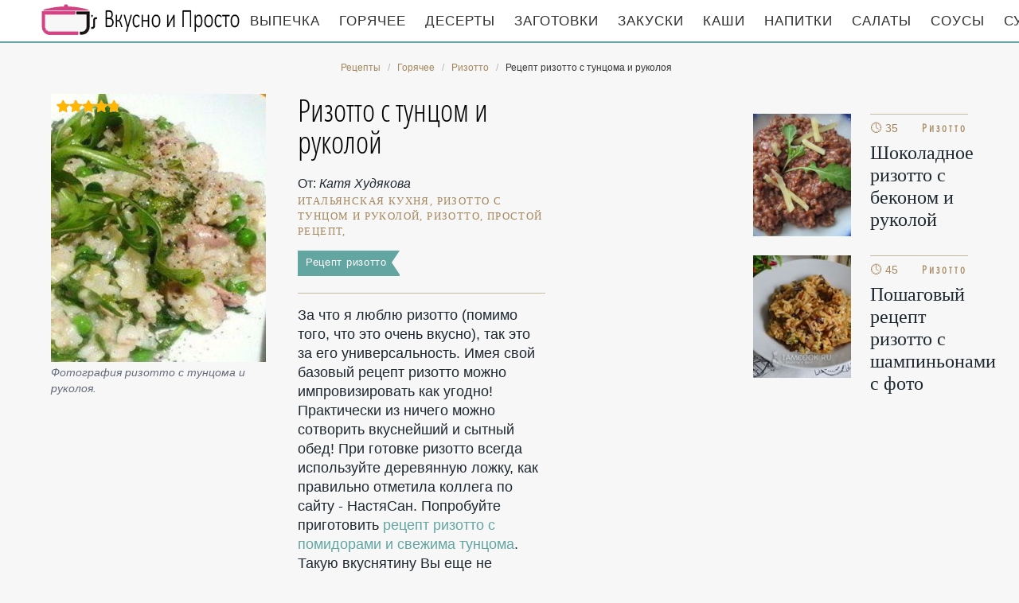

--- FILE ---
content_type: text/html; charset=UTF-8
request_url: https://recipesfor.ru/goryachee/rizotto/rizotto-s-tuntsom-i-rukoloi
body_size: 6560
content:
<!DOCTYPE html><html lang="ru" class="has-navbar-fixed-top"><head> <meta charset="UTF-8"> <title>Ризотто с Тунцом и Руколой как у Мамы — Очень Вкусно по-домашнему</title> <meta name="description" content="Ризотто с тунцом и руколой как у Мамы. По-домашнему очень вкусно. Нам понадобится: масло сливочное 50 г • чеснок 1 стак. • рис арборио 200 г • вино белое 1 шт. • бульон 700 мл • тунец 200 г • пармезан 60 г • рукола 30 г • лимонная цедра 1 шт. • соль морская по вкусу • лимонный сок по вкусу."> <meta http-equiv="X-UA-Compatible" content="IE=edge"> <meta name="viewport" content="width=device-width, initial-scale=1"> <link rel="icon" type="image/png" sizes="96x96" href="/favicon-96x96.png"> <link rel="apple-touch-icon" sizes="180x180" href="/apple-icon-180x180.png"> <link rel="icon" type="image/png" sizes="192x192" href="/android-icon-192x192.png"> <link rel="manifest" href="/manifest.json"> <meta name="msapplication-TileColor" content="#ffffff"> <meta name="msapplication-TileImage" content="/ms-icon-310x310.png"> <meta name="theme-color" content="#f6f6f6"> <meta property="og:title" content="Ризотто с Тунцом и Руколой как у Мамы — Очень Вкусно по-домашнему"> <meta property="og:type" content="website"> <meta property="og:site_name" content="recipesfor.ru"> <meta property="og:url" content="https://recipesfor.ru/goryachee/rizotto/rizotto-s-tuntsom-i-rukoloi"> <meta property="og:description" content="Ризотто с тунцом и руколой как у Мамы. По-домашнему очень вкусно. Нам понадобится: масло сливочное 50 г • чеснок 1 стак. • рис арборио 200 г • вино белое 1 шт. • бульон 700 мл • тунец 200 г • пармезан 60 г • рукола 30 г • лимонная цедра 1 шт. • соль морская по вкусу • лимонный сок по вкусу."> <meta property="og:image" content="https://recipesfor.ru/goryachee/rizotto/rizotto-s-tuntsom-i-rukoloi/rizotto-s-tuntsom-i-rukoloi-ready0-w1200h630.jpg"> <meta name="twitter:card" content="summary_large_image"> <meta name="twitter:url" content="https://recipesfor.ru/goryachee/rizotto/rizotto-s-tuntsom-i-rukoloi"> <meta name="twitter:title" content="Ризотто с Тунцом и Руколой как у Мамы — Очень Вкусно по-домашнему"> <meta name="twitter:description" content="Ризотто с тунцом и руколой как у Мамы. По-домашнему очень вкусно. Нам понадобится: масло сливочное 50 г • чеснок 1 стак. • рис арборио 200 г • вино белое 1 шт. • бульон 700 мл • тунец 200 г • пармезан 60 г • рукола 30 г • лимонная цедра 1 шт. • соль морская по вкусу • лимонный сок по вкусу"> <meta name="twitter:image" content="https://recipesfor.ru/goryachee/rizotto/rizotto-s-tuntsom-i-rukoloi/rizotto-s-tuntsom-i-rukoloi-ready0-w1200h630.jpg"> <link rel="dns-prefetch" href="//fonts.googleapis.com"> <link rel="dns-prefetch" href="//fonts.gstatic.com"> <link rel="dns-prefetch" href="//counter.yadro.ru"> <link rel="dns-prefetch" href="//yastatic.net"> <link rel="dns-prefetch" href="//pagead2.googlesyndication.com"> <link rel="stylesheet" type="text/css" href="/styles.css"> <link rel="canonical" href="https://recipesfor.ru/goryachee/rizotto/rizotto-s-tuntsom-i-rukoloi"></head><body><nav id="nav" class="navbar is-fixed-top" role="navigation" aria-label="main navigation"> <div class="container"> <div class="navbar-brand"> <a class="navbar-item logo" href="/" title="На Главную">Кулинарные секреты наших Мам</a> <a role="button" class="navbar-burger burger" aria-label="menu" aria-expanded="false" data-target="navbarBasicExample"> <span aria-hidden="true"></span> <span aria-hidden="true"></span> <span aria-hidden="true"></span> </a> </div> <div id="navbarBasicExample" class="navbar-menu"> <div class="navbar-end"> <a class="navbar-item" href="/vypechka" title="Перейти в Раздел «Выпечка»">Выпечка</a> <a class="navbar-item" href="/goryachee" title="Перейти в Раздел «Горячее»">Горячее</a> <a class="navbar-item" href="/deserty" title="Перейти в Раздел «Десерты»">Десерты</a> <a class="navbar-item" href="/zagotovki" title="Перейти в Раздел «Заготовки»">Заготовки</a> <a class="navbar-item" href="/zakuski" title="Перейти в Раздел «Закуски»">Закуски</a> <a class="navbar-item" href="/kashi" title="Перейти в Раздел «Каши»">Каши</a> <a class="navbar-item" href="/napitki" title="Перейти в Раздел «Напитки»">Напитки</a> <a class="navbar-item" href="/salaty" title="Перейти в Раздел «Салаты»">Салаты</a> <a class="navbar-item" href="/sousy" title="Перейти в Раздел «Соусы»">Соусы</a> <a class="navbar-item" href="/supy" title="Перейти в Раздел «Супы»">Супы</a> </div> </div> </div></nav><section class="section"> <div class="container"> <nav class="breadcrumb is-centered" aria-label="breadcrumbs"> <ul itemscope itemtype="http://schema.org/BreadcrumbList"> <li itemprop="itemListElement" itemscope itemtype="http://schema.org/ListItem"> <a href="/" title="Перейти на Главную" itemprop="item"> <span itemprop="name">Рецепты</span> </a> <meta itemprop="position" content="1"> </li> <li itemprop="itemListElement" itemscope itemtype="http://schema.org/ListItem"> <a href="/goryachee" itemprop="item" title="Горячее"> <span itemprop="name">Горячее</span> </a> <meta itemprop="position" content="2"> </li> <li itemprop="itemListElement" itemscope itemtype="http://schema.org/ListItem"> <a href="/goryachee/rizotto" itemprop="item" title="Ризотто"> <span itemprop="name">Ризотто</span> </a> <meta itemprop="position" content="3"> </li> <li class="is-active" itemprop="itemListElement" itemscope itemtype="http://schema.org/ListItem"> <a href="#" aria-current="page" itemprop="item"> <span itemprop="name">Рецепт ризотто с тунцома и руколоя</span> </a> <meta itemprop="position" content="4"> </li> </ul> </nav> <div class="columns is-multiline" id="relative"> <div class="column is-9"> <div class="columns is-multiline"> <div class="column is-4"> <figure class="image is-4by5"> <img class="lozad" src="/zero.png" data-src="/goryachee/rizotto/rizotto-s-tuntsom-i-rukoloi/rizotto-s-tuntsom-i-rukoloi-ready0-w432h540.jpg" alt="Рецепт ризотто с тунцома и руколоя"> <div class="rated" title="Рейтинг рецепта 4.85 из 5"> <i style="width:97%"></i> </div> </figure> <p class="caption">Фотография ризотто с тунцома и руколоя.</p> </div> <div class="column is-5 single"> <h1 class="recipe-title" id="title">Ризотто с тунцом и руколой</h1> <p class="posted-by">От: <i>Катя Худякова</i></p> <p class="keywords"> итальянская кухня, ризотто с тунцом и руколой, ризотто, Простой рецепт, </p> <a class="parent" href="/goryachee/rizotto">Рецепт ризотто</a> <div class="preview"> <p>За что я люблю ризотто (помимо того, что это очень вкусно), так это за его универсальность. Имея свой базовый рецепт ризотто можно импровизировать как угодно! Практически из ничего можно сотворить вкуснейший и сытный обед! При готовке ризотто всегда используйте деревянную ложку, как правильно отметила коллега по сайту - НастяСан. Попробуйте приготовить <a href="/goryachee/rizotto/rizotto-s-pomidorami-i-svezhim-tuntsom">рецепт ризотто с помидорами и свежима тунцома</a>. Такую вкуснятину Вы еще не пробовали.</p> </div> <ul class="info"> <li> Рецепт: <b>Простой</b> </li> <li> Время приготовления: <b> 28 мин</b> </li> <li> Порций: <b>3</b> </li> <li> Калорий: <b> 404 ккал</b> </li> <li> Кухня: <b>Итальянская</b> </li> </ul> <p class="t-links"> <a class="t-link" href="/goryachee/rizotto">Простой рецепт ризотто</a> <a class="t-link" href="/italyanskaya-kukhnya">Рецепт итальянской кухни</a> </p> </div> <div id="Y5gyZ1KWFvP7JLhL5pao" data-type="0" class="blockOfO1b2l3" ></div> </div> </div> <div class="column is-3"> <div id="CEuE8TBJlS2jXXCgk9mG" data-type="0" class="blockOfO1b2l3" style="margin-bottom:25px"></div> <h2 class="single-title is-hidden-desktop">Похожие рецепты</h2> <div class="columns is-mobile sidebar"> <a class="column is-half" href="/goryachee/rizotto/shokoladnoe-rizotto-s-bekonom-i-rukoloi"> <figure class="image is-4by5"> <img class="lozad" src="/zero.png" alt="Шоколадное ризотто с беконом и руколой" data-src="/goryachee/rizotto/shokoladnoe-rizotto-s-bekonom-i-rukoloi/shokoladnoe-rizotto-s-bekonom-i-rukoloi-ready0-w147h184.jpg"> </figure> </a> <a class="column is-half" href="/goryachee/rizotto/shokoladnoe-rizotto-s-bekonom-i-rukoloi"> <div class="sidebar-wrap"> <p class="time">&#128339; 35 мин</p> <p class="category">Ризотто</p> <p class="sidebar-name">Шоколадное ризотто с беконом и руколой </p> </div> </a> </div> <div class="columns is-mobile sidebar"> <a class="column is-half" href="/goryachee/rizotto/rizotto-s-shampinyonami"> <figure class="image is-4by5"> <img class="lozad" src="/zero.png" alt="Ризотто с шампиньонами" data-src="/goryachee/rizotto/rizotto-s-shampinyonami/rizotto-s-shampinyonami-ready0-w147h184.jpg"> </figure> </a> <a class="column is-half" href="/goryachee/rizotto/rizotto-s-shampinyonami"> <div class="sidebar-wrap"> <p class="time">&#128339; 45 мин</p> <p class="category">Ризотто</p> <p class="sidebar-name">Пошаговый рецепт ризотто с шампиньонами с фото </p> </div> </a> </div> </div> </div> <h2 class="page-title"> Готовим ризотто с тунцом и руколой </h2> <div class="columns is-multiline"> <div class="column is-3"> <h2 class="single-title">Ингредиенты</h2> <ul class="ingredients"> <li>масло сливочное - 50 г</li> <li>чеснок - 1 стак.</li> <li>рис арборио - 200 г</li> <li>вино белое - 1 шт.</li> <li>бульон - 700 мл</li> <li>тунец - 200 г</li> <li>пармезан - 60 г</li> <li>рукола - 30 г</li> <li>лимонная цедра - 1 шт.</li> <li>соль морская - по вкусу</li> <li>лимонный сок - по вкусу</li> </ul> <div class="ya-share2 fixed-bottom-mobile" data-services="collections,vkontakte,facebook,odnoklassniki,twitter"></div> </div> <div class="column is-6"> <h2 class="single-title">Инструкция</h2> <ol class="steps"> <li> <p>Добавить 35 г масла, пармезан, цедру и руколу (оставьте немного для украшения). Снова перемешать и проверить на соль и перец. Если любите покислее, добавьте лимонный сок.</p> </li> <li> <p>Когда ризотто готово, добавить тунец и горошек. Перемешать и через 1 минуту снять с огня.</p> </li> <li> <p>Когда бульон впитается, добавить следущий половник и т. д. до готовности риса. Если бульон закончился, а рис не готов, добавить воды.</p> </li> <li> <p>Уменьшить огонь (не делайте огонь слишком слабым) и добавить половник бульона.</p> </li> <li> <p>Добавить вино. Увеличить огонь. Готовить пока алкоголь не выпарится.</p> </li> <li> <p>Добавить рис и размешивать около 1 минуты или пока рис не станет прозрачным.</p> </li> <li> <p>В большой сковороде, в оливковом масле с добавлением 15 г сливочного, потушить около 5 минут чеснок, лук и сельдерей. Не обжаривать до цвета!</p> </li> </ol> <div class="note"> <h3 class="tips">На заметку</h3> <p>Недавно пробовала <a href="/goryachee/rizotto/rizotto-s-lisichkami">ризотто с лисичками</a>. Рекомендую! Может кому и пригодится.</p> <div id="F6q7mmzjoM0W6lGk1IM9" data-type="0" class="blockOfO1b2l3" style="margin-top: 20px"></div> </div> </div> <div class="column is-3"> <div class="columns is-mobile sidebar"> <a class="column is-half" href="/goryachee/rizotto/rizotto-v-multivarke"> <figure class="image is-4by5"> <img class="lozad" src="/zero.png" alt="Ризотто в мультиварке" data-src="/goryachee/rizotto/rizotto-v-multivarke/rizotto-v-multivarke-ready0-w147h184.jpg"> </figure> </a> <a class="column is-half" href="/goryachee/rizotto/rizotto-v-multivarke"> <div class="sidebar-wrap"> <p class="time">&#128339; 45 мин</p> <p class="category">Ризотто</p> <p class="sidebar-name">Ризотто в мультиварке </p> </div> </a> </div> <div class="columns is-mobile sidebar"> <a class="column is-half" href="/goryachee/rizotto/rizotto-s-indeikoi"> <figure class="image is-4by5"> <img class="lozad" src="/zero.png" alt="Ризотто с индейкой" data-src="/goryachee/rizotto/rizotto-s-indeikoi/rizotto-s-indeikoi-ready0-w147h184.jpg"> </figure> </a> <a class="column is-half" href="/goryachee/rizotto/rizotto-s-indeikoi"> <div class="sidebar-wrap"> <p class="time">&#128339; 60 мин</p> <p class="category">Ризотто</p> <p class="sidebar-name">Рецепт ризотто с индейкого пошагово </p> </div> </a> </div> <div class="columns is-mobile sidebar"> <a class="column is-half" href="/goryachee/rizotto/aromatnoe-rizotto"> <figure class="image is-4by5"> <img class="lozad" src="/zero.png" alt="Ароматное ризотто" data-src="/goryachee/rizotto/aromatnoe-rizotto/aromatnoe-rizotto-ready0-w147h184.jpg"> </figure> </a> <a class="column is-half" href="/goryachee/rizotto/aromatnoe-rizotto"> <div class="sidebar-wrap"> <p class="time">&#128339; 45 мин</p> <p class="category">Ризотто</p> <p class="sidebar-name">Ароматное ризотто </p> </div> </a> </div> <div class="columns is-mobile sidebar"> <a class="column is-half" href="/goryachee/rizotto/rizotto-indokitai"> <figure class="image is-4by5"> <img class="lozad" src="/zero.png" alt="Ризотто Индокитай" data-src="/goryachee/rizotto/rizotto-indokitai/rizotto-indokitai-ready0-w147h184.jpg"> </figure> </a> <a class="column is-half" href="/goryachee/rizotto/rizotto-indokitai"> <div class="sidebar-wrap"> <p class="time">&#128339; 1 ч</p> <p class="category">Ризотто</p> <p class="sidebar-name">Рецепт ризотто индокитая с фото </p> </div> </a> </div> </div> </div> <div class="columns is-multiline" id="comments"> <div class="column is-3 is-hidden-touch"></div> <div class="column is-6 comments"> <h2 class="single-title">Комментарии к рецепту</h2> <div class="columns is-mobile"> <div class="column"> <div class="rating-big" title="Рейтинг рецепта 4.85 из 5"> <i style="width:97%"></i> </div> </div> <div class="column is-narrow"> <div class="title">4.9 / 5</div> </div> </div> <div class="columns is-multiline"> <div class="column is-full comment"> <img class="lozad avatar" src="/zero.png" data-src="/kotsur-74/kotsur-74-w50h50.jpg" alt="kotsur_74"> <div class="comment-name">kotsur_74</div> <p class="comment-txt">Спасибо, что вы есть. <br> сайт супер, так как есть фотографии и всё очень легко!</p> </div> <div class="column is-full comment"> <img class="lozad avatar" src="/zero.png" data-src="/itupi/itupi-w50h50.jpg" alt="itupi"> <div class="comment-name">itupi</div> <p class="comment-txt">Спасибо вам огромное за этот прекрасный рецепт!!! <br> Приготовила эту вкуснятину, так домашние не поверили, что я сама делала, а не покупала!</p> </div> <div class="column is-full comment"> <img class="lozad avatar" src="/zero.png" data-src="/plakina-82/plakina-82-w50h50.jpg" alt="plakina_82"> <div class="comment-name">plakina_82</div> <p class="comment-txt">Настолько всё просто и вкусно! <br> Супер! <br> Спасибо за идею.</p> </div> <div class="column is-full comment"> <img class="lozad avatar" src="/zero.png" data-src="/lizaveta87/lizaveta87-w50h50.jpg" alt="lizaveta87"> <div class="comment-name">lizaveta87</div> <p class="comment-txt">Красотищаа!</p> </div> <div class="column is-full comment"> <img class="lozad avatar" src="/zero.png" data-src="/pashinska-valya/pashinska-valya-w50h50.jpg" alt="Пашинська Валя"> <div class="comment-name">Пашинська Валя</div> <p class="comment-txt">Как просто и вкусно, да еще и красиво. А вот в тему <a href="/goryachee/rizotto/rizotto-s-indeikoi">ризотто с индейкой</a>.</p> </div> <div class="column is-full comment"> <img class="lozad avatar" src="/zero.png" data-src="/tonya-drabchuk/tonya-drabchuk-w50h50.jpg" alt="Тоня Драбчук"> <div class="comment-name">Тоня Драбчук</div> <p class="comment-txt">Ммм вкусняшка =) <br> На выходных попробую.</p> </div> <div class="column is-full comment"> <img class="lozad avatar" src="/zero.png" data-src="/idsanton/idsanton-w50h50.jpg" alt="idsanton"> <div class="comment-name">idsanton</div> <p class="comment-txt">Спасибо, Катя! <br> Ваши рецепты просто чудо! <br> Мы в семье готовим ризотто с тунцом и руколой как Вы! <br> Вообще все ваши рецепты очень нам близки, мы привыкли к таким продуктам, которые указаны у вас, поэтому я «сижу» только на этом сайте. <br> Уже столько рецептов попробовала, все получается очень вкусно! <br> И все понятно, и продукты доступные.</p> </div> <div class="column is-full comment"> <img class="lozad avatar" src="/zero.png" data-src="/yana94/yana94-w50h50.jpg" alt="yana94"> <div class="comment-name">yana94</div> <p class="comment-txt">Отличный рецепт, приготовила своим - очень вкусно.</p> </div> <div class="column is-full comment"> <img class="lozad avatar" src="/zero.png" data-src="/konon-galya/konon-galya-w50h50.jpg" alt="Конон Галя"> <div class="comment-name">Конон Галя</div> <p class="comment-txt">Ризотто с тунцом и руколой выглядят аппетитно, обязательно приготовлю на праздничный стол!</p> </div> <div class="column is-full comment"> <img class="lozad avatar" src="/zero.png" data-src="/anna/anna-w50h50.jpg" alt="anna"> <div class="comment-name">anna</div> <p class="comment-txt">Сижу уже возле компьютера 2 часа — текут слюнки! <br> Всё очень здорово!</p> </div> <div id="Al8LYlF9SAkctN782ZWE" data-type="0" class="blockOfO1b2l3" ></div> </div> </div> <div class="column is-3"> <div class="columns is-mobile sidebar"> <a class="column is-half" href="/goryachee/rizotto/rizotto-s-lososem"> <figure class="image is-4by5"> <img class="lozad" src="/zero.png" alt="Ризотто с лососем" data-src="/goryachee/rizotto/rizotto-s-lososem/rizotto-s-lososem-ready0-w147h184.jpg"> </figure> </a> <a class="column is-half" href="/goryachee/rizotto/rizotto-s-lososem"> <div class="sidebar-wrap"> <p class="time">&#128339; 1 ч 5 мин</p> <p class="category">Ризотто</p> <p class="sidebar-name">Ризотто с лососем</p> </div> </a> </div> <div class="columns is-mobile sidebar"> <a class="column is-half" href="/goryachee/rizotto/rizotto-s-ovoschami"> <figure class="image is-4by5"> <img class="lozad" src="/zero.png" alt="Ризотто с овощами" data-src="/goryachee/rizotto/rizotto-s-ovoschami/rizotto-s-ovoschami-ready0-w147h184.jpg"> </figure> </a> <a class="column is-half" href="/goryachee/rizotto/rizotto-s-ovoschami"> <div class="sidebar-wrap"> <p class="time">&#128339; 40 мин</p> <p class="category">Ризотто</p> <p class="sidebar-name">Ризотто с овощами</p> </div> </a> </div> </div> </div> <div class="bg"> <h2 class="page-title">Вас заинтересует</h2> <div class="columns is-multiline is-mobile is-variable is-5-desktop"> <div class="column is-3-desktop is-half-touch"> <a class="recipe" href="/goryachee/rizotto/rizotto-s-karpom" title="Ризотто с карпом"> <figure class="image is-4by5"> <img class="lozad" src="/zero.png" alt="Ризотто с карпом" data-src="/goryachee/rizotto/rizotto-s-karpom/rizotto-s-karpom-ready0-w306h383.jpg"> </figure> <p class="time">&#128339; 35 мин</p> <p class="category">Ризотто</p> <p class="name">Ризотто с карпом пошагово </p> </a> </div> <div class="column is-3-desktop is-half-touch"> <a class="recipe" href="/goryachee/rizotto/gribnoi-rizotto" title="Грибной ризотто"> <figure class="image is-4by5"> <img class="lozad" src="/zero.png" alt="Грибной ризотто" data-src="/goryachee/rizotto/gribnoi-rizotto/gribnoi-rizotto-ready0-w306h383.jpg"> </figure> <p class="time">&#128339; 30 мин</p> <p class="category">Ризотто</p> <p class="name">Рецепт грибного ризотто </p> </a> </div> <div class="column is-3-desktop is-half-touch"> <a class="recipe" href="/goryachee/rizotto/zelenoe-rizotto-so-skumbriei" title="Зеленое ризотто со скумбрией"> <figure class="image is-4by5"> <img class="lozad" src="/zero.png" alt="Зеленое ризотто со скумбрией" data-src="/goryachee/rizotto/zelenoe-rizotto-so-skumbriei/zelenoe-rizotto-so-skumbriei-ready0-w306h383.jpg"> </figure> <p class="time">&#128339; 25 мин</p> <p class="category">Ризотто</p> <p class="name">Как приготовить зеленое ризотто со скумбриея </p> </a> </div> <div class="column is-3-desktop is-half-touch"> <a class="recipe" href="/goryachee/rizotto/krasnoe-rizotto-iz-perlovki" title="Красное ризотто из перловки"> <figure class="image is-4by5"> <img class="lozad" src="/zero.png" alt="Красное ризотто из перловки" data-src="/goryachee/rizotto/krasnoe-rizotto-iz-perlovki/krasnoe-rizotto-iz-perlovki-ready0-w306h383.jpg"> </figure> <p class="time">&#128339; 1 ч</p> <p class="category">Ризотто</p> <p class="name">Красное ризотто из перловки </p> </a> </div> </div> </div> </div></section><script type="application/ld+json"> { "@context": "http://schema.org/", "@type": "Recipe", "name": "ризотто с тунцом и руколой", "keywords": "итальянская кухня, ризотто с тунцом и руколой, ризотто, Простой рецепт, ", "description": "Пошаговый рецепт приготовления ризотто с тунцома и руколоя с фото.", "image": [ "https://recipesfor.ru/goryachee/rizotto/rizotto-s-tuntsom-i-rukoloi/rizotto-s-tuntsom-i-rukoloi-ready0-w1200h630.jpg" ], "author": { "@type": "Person", "name": "Катя Худякова" }, "totalTime": "PT28M", "recipeYield": "3", "recipeCategory": "Ризотто", "recipeCuisine": "Итальянская кухня", "nutrition": { "@type": "NutritionInformation", "calories": "404 ккал" }, "recipeIngredient": [ "масло сливочное - 50 г","чеснок - 1 стак.","рис арборио - 200 г","вино белое - 1 шт.","бульон - 700 мл","тунец - 200 г","пармезан - 60 г","рукола - 30 г","лимонная цедра - 1 шт.","соль морская - по вкусу","лимонный сок - по вкусу" ], "aggregateRating": { "@type": "AggregateRating", "ratingValue": "4.85", "ratingCount": "112" } }</script><footer class="footer"> <div class="container"> <div class="columns is-multiline"> <div class="column is-4"> <p> <b>MothersRecipes.ru</b> 2026 — проверенные временем рецепты <br><a href="mailto:info@recipesfor.ru">Контакты</a> </p> </div> <div class="column is-8 cat-block"> <a class="cat-link" href="/vypechka" title="Перейти в Раздел «Выпечка»">Выпечка</a> <a class="cat-link" href="/goryachee" title="Перейти в Раздел «Горячее»">Горячее</a> <a class="cat-link" href="/deserty" title="Перейти в Раздел «Десерты»">Десерты</a> <a class="cat-link" href="/zagotovki" title="Перейти в Раздел «Заготовки»">Заготовки</a> <a class="cat-link" href="/zakuski" title="Перейти в Раздел «Закуски»">Закуски</a> <a class="cat-link" href="/kashi" title="Перейти в Раздел «Каши»">Каши</a> <a class="cat-link" href="/napitki" title="Перейти в Раздел «Напитки»">Напитки</a> <a class="cat-link" href="/salaty" title="Перейти в Раздел «Салаты»">Салаты</a> <a class="cat-link" href="/sousy" title="Перейти в Раздел «Соусы»">Соусы</a> <a class="cat-link" href="/supy" title="Перейти в Раздел «Супы»">Супы</a> </div> </div> </div></footer><script>window.adb=1;function loadScript(a){script=document.createElement("script");script.src=a;document.head.appendChild(script)}function evalScript(a){eval(a)} function sn(){40<=window.pageYOffset?nav.classList.add("shadow"):40>window.pageYOffset&&nav.classList.remove("shadow")}window.onload=sn;window.onscroll=sn;</script><script src="/advert.js"></script> <script src='/scripts.js'></script> <script> (function () { var url = String.fromCharCode(112, 117, 115, 104, 95, 117, 114, 108); var cfg = String.fromCharCode(119, 112, 110, 67, 111, 110, 102, 105, 103); window[cfg] = { utm_source: 'kd', utm_campaign: 349229, utm_content: '', domain: window.location.host, proto: window.location.protocol }; window[cfg][url] = 'https://bihunekus.com/39311.js'; var s = document.createElement('script'); s.setAttribute('async', 1); s.setAttribute('data-cfasync', false); s.src = window[cfg][url]; document.head && document.head.appendChild(s) })(); </script><script>new Image().src = "//counter.yadro.ru/hit?r" + escape(document.referrer) + ((typeof(screen)=="undefined")?"" : ";s"+screen.width+"*"+screen.height+"*" + (screen.colorDepth?screen.colorDepth:screen.pixelDepth)) + ";u"+escape(document.URL) + ";h"+escape(document.title.substring(0,80)) + ";" +Math.random();</script> <script src="//yastatic.net/es5-shims/0.0.2/es5-shims.min.js" async="async"></script> <script src="//yastatic.net/share2/share.js" async="async"></script></body></html>